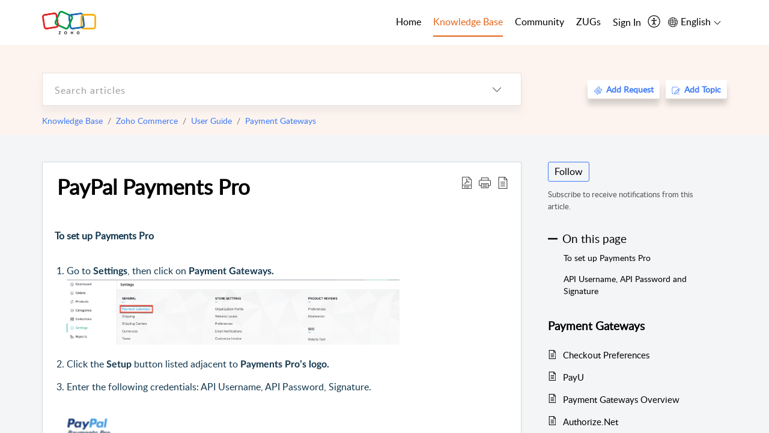

--- FILE ---
content_type: text/javascript
request_url: https://cdn-in.pagesense.io/js/7nbagtjv/a63a3daff87f4d33b6cffbe7a949ff5f_visitor_count.js
body_size: 336
content:
window.ZAB.visitorData = {"experiments":{"pon83T8":{"variations":{"9EYZ":{"unique_count":"14884"}},"actual_start_time":1755515885019},"ZGLVEM2":{"variations":{"rQiK":{"unique_count":"2356"},"7mMz":{"unique_count":"2357"}},"actual_start_time":1765532713528},"JbdtvMz":{"variations":{"CJwM":{"unique_count":"3"}},"actual_start_time":1754409657454},"IccNV1Z":{"variations":{"5FtN":{"unique_count":"220"},"oJgh":{"unique_count":"207"}},"actual_start_time":1763547175943},"1WPrVWB":{"variations":{"DbtL":{"unique_count":"3353"}},"actual_start_time":1741155990722},"BbJog4H":{"variations":{"aMXv":{"unique_count":"1415"},"ouiB":{"unique_count":"1418"}},"actual_start_time":1715858130895},"etiJf3f":{"variations":{"cV1t":{"unique_count":"508"},"XPhb":{"unique_count":"1107"}},"actual_start_time":1745581996708},"u4Naypl":{"variations":{"kjSt":{"unique_count":"83"},"C0GA":{"unique_count":"84"}},"actual_start_time":1763547058429},"U2aASv6":{"variations":{"KZza":{"unique_count":"1110"},"kjto":{"unique_count":"1113"}},"actual_start_time":1767954574619},"9ju02S0":{"variations":{"6154b5db9ac2460ba60c50ce86caf2b2":{"unique_count":"81"},"a3a2d13250384b9dae884d3625c2a82c":{"unique_count":"81"}},"actual_start_time":1767954740209}},"time":1768721906116}

--- FILE ---
content_type: text/javascript
request_url: https://zdhcportalcustomization-4241905.nimbuspop.com/customscript1.js
body_size: 2611
content:
function getOffsetTop(elem, contId = "layoutContainer") {
  let node = elem;
  let offset = elem.offsetTop
  while (node.offsetParent && node.offsetParent.id != contId) {
    node = node.offsetParent;
    offset += node.offsetTop;
  }
  return offset
}

var timer = null
function smoothScroll(element, duration = 1000, callback, top = 0) {
    if (!element) {
        return;
    }
    var nodeTop = getOffsetTop(element) + top;
    let parentscrollTop = document.getElementById("container").scrollTop;
    var offset = parentscrollTop + 50;
    var targetY = nodeTop - offset;
    var startTime = Date.now();
    var percentage = 0;
    if (timer) {
        clearInterval(timer);
    }
    function step() {
        var yScroll;
        var date = Date.now()
        var elapsed = date - startTime;
        if (elapsed > duration) {
            clearTimeout(timer);
        }
        percentage = elapsed / duration;
        if (percentage > 1) {
            clearTimeout(timer);
            if (callback) {
                callback();
            }
        } else {
            yScroll = easing(0, elapsed, offset, targetY, duration);
            document.getElementById("container").scrollTop = yScroll;
            timer = setTimeout(step, 10);
        }
    }
    timer = setTimeout(step, 10);
}

function easing(x, t, b, c, d) {
    return c * ((t = t / d - 1) * t * t * t * t + 1) + b;
}

var jq={
      addClass: function(element, className) {
          //$(element).addClass(className);
          element.classList.add(className)
      },
      removeClass: function(element, className) {
          element.classList.remove(className);
      },
      removeClasses:function(elements, className){
        for(let i=0;i<elements.length;i++){
          let element= elements[i];
          this.removeClass(element,className);
        }
      },
      toggleClass: function(element, className) {
          element.classList.toggle(className);
      },
      css: function() {
          // read about the arguments object in javascript, very handy....
          // https://developer.mozilla.org/en-US/docs/Web/JavaScript/Reference/Functions/arguments
          var element = arguments[0];
          switch(arguments.length) {
              case 2:
                  element.style.cssText=arguments[1];
                  break;
              case 3:
                  element.style.cssText= arguments[1]+":"+arguments[2];
                  break;
              default:
                  throw 'simpleQuery.css() called with bad arguments';
          }
      },
    addEvent:function(element,e,callBack){
      element[e]=callBack;
    },
    addEvents:function(elements,e,callBack){
      for(let i=0;i<elements.length;i++){
        let element= elements[i];
        element[e]=callBack.bind(null,i);
      }
    },
    slideDown:function(target,duration){
          target.style.removeProperty('display'); /* [1] */
          let display = window.getComputedStyle(target).display;
          if (display === 'none') { /* [2] */
            display = 'block';
          }
          target.style.display = display;
          let height = target.offsetHeight;
          target.style.overflow = 'hidden';
          target.style.boxSizing = 'border-box';
          target.style.height = 0;
          target.offsetHeight;
          target.style.transitionProperty = "height";
          target.style.transitionDuration = duration + 'ms';
          target.style.height = height + 'px';
          window.setTimeout( () => {
            target.style.removeProperty('height');
            target.style.removeProperty('overflow');
            target.style.removeProperty('transition-duration');
            target.style.removeProperty('transition-property');
          }, duration);

      },
      slideUp:function(target,duration){
          target.style.transitionProperty = 'height, margin, padding';
          target.style.transitionDuration = duration + 'ms';
          target.style.boxSizing = 'border-box';
          target.style.height = target.offsetHeight + 'px';
          target.offsetHeight;
          target.style.overflow = 'hidden';
          target.style.height = 0;
          window.setTimeout( () => {
            target.style.display = 'none';
            target.style.removeProperty('height');
            target.style.removeProperty('overflow');
            target.style.removeProperty('transition-duration');
            target.style.removeProperty('transition-property');
          }, duration);
      },
      slideToggle:function(target, duration = 2000){
        if (window.getComputedStyle(target).display === 'none') {
           this.slideDown(target, duration);
        } else {
           this.slideUp(target, duration);
        }
      }
  }

  window.jq=jq;
  function containerScroll(){
    let headerContainer = document.getElementById('headerContainer');
    let selectionTab =container.getElementsByClassName("sectionselecttab")[0];
    if(headerContainer && selectionTab){
      let headerTop = headerContainer.getBoundingClientRect().top;
      let tabTop = selectionTab.getBoundingClientRect().top;
      if(headerTop <= -400 && tabTop <=0){
        jq.addClass(selectionTab,'sectionselecttabfixed');
      }else{
        jq.removeClass(selectionTab,'sectionselecttabfixed');
      }
    }
  }
  window.getCustomizeEventBind=function(container,slide=1){
    container= container || document;
    function showProducts(className){//for web view
				let activeProduct= container.getElementsByClassName("zc-product-list")[0].getElementsByClassName(className)[0];
				let deactiveProduct= container.getElementsByClassName("zc-product-list")[0].getElementsByClassName("active")[0];
				let hidProdClass= deactiveProduct.classList[0];
				if(className != hidProdClass){
					let showproduct= container.getElementsByClassName(className+"_products")[0];
					jq.addClass(activeProduct,"active");
					jq.removeClass(container.getElementsByClassName(hidProdClass+"_products")[0],"zc-show");
					jq.removeClass(deactiveProduct,"active")
					jq.addClass(showproduct,"zc-show");
				}
			}
			function toogleProduct(className){//for mobile view
				let product=container.getElementsByClassName(className+"_products")[0];
				let clikElement= container.getElementsByClassName("zc-product-panel")[0].getElementsByClassName(className)[0];
				let classList= product.classList;
				if(classList && classList.contains("zc-show")){
					// jq.removeClass(clikElement,"active");
					// jq.removeClass(product,"zc-show");
					return;
				}
				let deactiveProduct= container.getElementsByClassName("zc-product-panel")[0].getElementsByClassName("active")[0];
				if(deactiveProduct){
					let hidProdClass= deactiveProduct.classList[0];
					let hideProduct= container.getElementsByClassName(hidProdClass+"_products")[0];
					jq.removeClass(hideProduct,"zc-show");
					jq.removeClass(deactiveProduct,"active");
				}
				jq.addClass(clikElement,"active");
				jq.addClass(product,"zc-show");
			}

			/* onclick function bind - web view*/
      if(container.getElementsByClassName("zc-product-list")[0]){
        let productList= container.getElementsByClassName("zc-product-list")[0].getElementsByTagName("li");
        jq.addEvents(productList,"onclick",(i)=>{
          let elem= productList[i];
          let class1= elem.classList[0];
          showProducts(class1);
        })
      }

			/* onclick function bind - mobile view*/
      if(container.getElementsByClassName("zc-product-panel")[0]){
        let products= container.getElementsByClassName("zc-product-panel")[0].getElementsByTagName("div");
        jq.addEvents(products,"onclick",(i)=>{
          let elem= products[i];
          let class1= elem.classList[0];
          toogleProduct(class1);
        })
      }

		// Features
		let sp_arrow = container.getElementsByClassName("sp_arrow");
    if(sp_arrow.length){
      jq.addEvent(sp_arrow[1],"onclick",()=>{
        let elem=document.getElementsByClassName("sp_article_container_slide")[0];
  			let childCount=elem.children ? elem.children.length : 0;
  			jq.css(elem,'transform',`translateX(${-100*slide}%)`);
  			if(childCount > 1){
  					jq.addClass(sp_arrow[0],"sp_next");
  					jq.css(sp_arrow[0],"pointer-events:auto");
  			}
  			if(slide==(childCount-1)){
  				jq.removeClass(sp_arrow[1],"sp_next");
  				jq.css(sp_arrow[1],"pointer-events:none");
  			}
        slide++;
      });
      jq.addEvent(sp_arrow[0],"onclick",()=>{
    			let elem=document.getElementsByClassName("sp_article_container_slide")[0];
    			slide--
    			let childCount=elem.children ? elem.children.length : 0;
    			jq.css(elem,'transform',`translateX(${100+(-slide * 100)}%)`);
    			if(slide < childCount){
    				jq.addClass(sp_arrow[1],"sp_next");
    				jq.css(sp_arrow[1],"pointer-events:auto");
    			}
    			if(slide==1){
    				jq.removeClass(sp_arrow[0],"sp_next");
    				jq.css(sp_arrow[0],"pointer-events:none");
  			   }
		  });
    }
		let sp_circle=container.getElementsByClassName("sp_circle")[0];
    if(sp_circle){
      jq.addEvent(sp_circle,"onclick",()=>{
        let elem=container.getElementsByClassName("sp_tiers_cont")[0];
        jq.slideToggle(elem,500);
        jq.toggleClass(sp_circle,"open");
      });
    }

		// Contacts
		let ContactZohoSupport= container.getElementsByClassName("ContactZohoSupport")[0];
    if(ContactZohoSupport){
      jq.addEvent(ContactZohoSupport,"onclick",()=>{
        let showDiv= container.getElementsByClassName("sp_contacts_cont")[0];
        let hideDiv= container.getElementsByClassName("sp_support_container")[0];
        jq.css(showDiv,'display','flex');
        jq.css(hideDiv,'display','none');
      });
    }
		let sp_close = container.getElementsByClassName("sp_close")[0];
    if(sp_close){
      jq.addEvent(sp_close,"onclick",()=>{
        let showDiv= container.getElementsByClassName("sp_support_container")[0];
        let hideDiv= container.getElementsByClassName("sp_contacts_cont")[0]
        jq.css(hideDiv,'display','none');
        jq.css(showDiv,'display','flex');
      });
    }

		let sp_country_btn= container.getElementsByClassName("sp_country_btn")[0];
    if(sp_country_btn){
      jq.addEvent(sp_country_btn,"onclick",()=>{
        jq.toggleClass(sp_country_btn,"select");
      });
    }
    if(container.getElementsByClassName("sp_country_dd_ul")[0]){
      let selectCountry= document.getElementsByClassName("sp_country_name")[0];
      let countryList = container.getElementsByClassName("sp_country_dd_ul")[0].getElementsByTagName("li");
      jq.addEvents(countryList,"onclick",(i)=>{
        let element = countryList[i];
        let currentClass = element.getAttribute("class");
        let country = container.getElementsByClassName(currentClass+"_cont")[0];
        let flag = container.getElementsByClassName(currentClass+"_flag")[0];
        jq.removeClasses(container.getElementsByClassName("sp_country_cont"),"show");
        jq.removeClasses(container.getElementsByClassName("sp_flag"),"show");
        jq.addClass(country,"show");
        jq.addClass(flag,"show");
        selectCountry.innerText= element.innerText;
      });
    }

    function toggleActive(className){
      let tabs = container.getElementsByClassName("zc-product-list-tab")[0];
      let deactiveElem = tabs.getElementsByClassName('tab-active')[0];
      if(deactiveElem){
        jq.removeClass(deactiveElem,'tab-active');
      }
      let activeElem = tabs.getElementsByClassName(className)[0];
      if(activeElem){
        jq.addClass(activeElem,'tab-active');
      }

    }
    if(container.getElementsByClassName("zc-product-list-tab")[0]){
      let productList= container.getElementsByClassName("zc-product-list-tab")[0].getElementsByTagName("li");
      jq.addClass(productList[0],'tab-active');
      jq.addEvents(productList,"onclick",(i,e)=>{
        let elem= productList[i];
        let anchor = elem.getElementsByTagName('a')[0];
        let targetId ='';
        if(anchor && anchor.hash){
          targetId = anchor.hash.split('#')[1];
        }
         let class1= elem.classList[0];
         toggleActive(class1);
         targetId && smoothScroll(document.getElementById(targetId),1000,null,370);
      })
    }
    if(container.getElementsByClassName("sectionselecttab")[0]){
      
      let rootContainer = document.getElementById('container');
      if(rootContainer){
        rootContainer.removeEventListener('scroll',containerScroll);
        rootContainer.addEventListener('scroll',containerScroll)
      }

    }
  }


--- FILE ---
content_type: text/javascript
request_url: https://zohopagesense-in.nimbuspop.com/ztmjs/c1c28f035cc94f8690ced4c1d5912f5f.js
body_size: 13534
content:
/**
 * @file postscribe
 * @description Asynchronously write javascript, even with document.write.
 * @version v2.0.8
 * @see {@link https://krux.github.io/postscribe}
 * @license MIT
 * @author Derek Brans
 * @copyright 2016 Krux Digital, Inc
 */
!function(t,e){"object"==typeof exports&&"object"==typeof module?module.exports=e():"function"==typeof define&&define.amd?define([],e):"object"==typeof exports?exports["postscribe"]=e():t["postscribe"]=e()}(this,function(){return function(t){function e(n){if(r[n])return r[n].exports;var o=r[n]={"exports":{},"id":n,"loaded":!1};return t[n].call(o.exports,o,o.exports,e),o.loaded=!0,o.exports}var r={};return e.m=t,e.c=r,e.p="",e(0)}([function(t,e,r){"use strict";function n(t){return t&&t.__esModule?t:{"default":t}}var o=r(1),i=n(o);t.exports=i["default"]},function(t,e,r){"use strict";function n(t){if(t&&t.__esModule)return t;var e={};if(null!=t)for(var r in t)Object.prototype.hasOwnProperty.call(t,r)&&(e[r]=t[r]);return e["default"]=t,e}function o(t){return t&&t.__esModule?t:{"default":t}}function i(){}function a(){var t=m.shift();if(t){var e=h.last(t);e.afterDequeue(),t.stream=s.apply(void 0,t),e.afterStreamStart()}}function s(t,e,r){function n(t){t=r.beforeWrite(t),g.write(t),r.afterWrite(t)}g=new p["default"](t,r),g.id=y++,g.name=r.name||g.id,u.streams[g.name]=g;var o=t.ownerDocument,s={"close":o.close,"open":o.open,"write":o.write,"writeln":o.writeln};c(o,{"close":i,"open":i,"write":function(){for(var t=arguments.length,e=Array(t),r=0;r<t;r++)e[r]=arguments[r];return n(e.join(""))},"writeln":function(){for(var t=arguments.length,e=Array(t),r=0;r<t;r++)e[r]=arguments[r];return n(e.join("")+"\n")}});var l=g.win.onerror||i;return g.win.onerror=function(t,e,n){r.error({"msg":t+" - "+e+": "+n}),l.apply(g.win,[t,e,n])},g.write(e,function(){c(o,s),g.win.onerror=l,r.done(),g=null,a()}),g}function u(t,e,r){if(h.isFunction(r))r={"done":r};else if("clear"===r)return m=[],g=null,void(y=0);r=h.defaults(r,d),t=/^#/.test(t)?window.document.getElementById(t.substr(1)):t.jquery?t[0]:t;var n=[t,e,r];return t.postscribe={"cancel":function(){n.stream?n.stream.abort():n[1]=i}},r.beforeEnqueue(n),m.push(n),g||a(),t.postscribe}e.__esModule=!0;var c=Object.assign||function(t){for(var e=1;e<arguments.length;e++){var r=arguments[e];for(var n in r)Object.prototype.hasOwnProperty.call(r,n)&&(t[n]=r[n])}return t};e["default"]=u;var l=r(2),p=o(l),f=r(4),h=n(f),d={"afterAsync":i,"afterDequeue":i,"afterStreamStart":i,"afterWrite":i,"autoFix":!0,"beforeEnqueue":i,"beforeWriteToken":function(t){return t},"beforeWrite":function(t){return t},"done":i,"error":function(t){throw new Error(t.msg)},"releaseAsync":!1},y=0,m=[],g=null;c(u,{"streams":{},"queue":m,"WriteStream":p["default"]})},function(t,e,r){"use strict";function n(t){if(t&&t.__esModule)return t;var e={};if(null!=t)for(var r in t)Object.prototype.hasOwnProperty.call(t,r)&&(e[r]=t[r]);return e["default"]=t,e}function o(t){return t&&t.__esModule?t:{"default":t}}function i(t,e){if(!(t instanceof e))throw new TypeError("Cannot call a class as a function")}function a(t,e){var r=d+e,n=t.getAttribute(r);return f.existy(n)?String(n):n}function s(t,e){var r=arguments.length>2&&void 0!==arguments[2]?arguments[2]:null,n=d+e;f.existy(r)&&""!==r?t.setAttribute(n,r):t.removeAttribute(n)}e.__esModule=!0;var u=Object.assign||function(t){for(var e=1;e<arguments.length;e++){var r=arguments[e];for(var n in r)Object.prototype.hasOwnProperty.call(r,n)&&(t[n]=r[n])}return t},c=r(3),l=o(c),p=r(4),f=n(p),h=!1,d="data-ps-",y="ps-style",m="ps-script",g=function(){function t(e){var r=arguments.length>1&&void 0!==arguments[1]?arguments[1]:{};i(this,t),this.root=e,this.options=r,this.doc=e.ownerDocument,this.win=this.doc.defaultView||this.doc.parentWindow,this.parser=new l["default"]("",{"autoFix":r.autoFix}),this.actuals=[e],this.proxyHistory="",this.proxyRoot=this.doc.createElement(e.nodeName),this.scriptStack=[],this.writeQueue=[],s(this.proxyRoot,"proxyof",0)}return t.prototype.write=function(){var t;for((t=this.writeQueue).push.apply(t,arguments);!this.deferredRemote&&this.writeQueue.length;){var e=this.writeQueue.shift();f.isFunction(e)?this._callFunction(e):this._writeImpl(e)}},t.prototype._callFunction=function(t){var e={"type":"function","value":t.name||t.toString()};this._onScriptStart(e),t.call(this.win,this.doc),this._onScriptDone(e)},t.prototype._writeImpl=function(t){this.parser.append(t);for(var e=void 0,r=void 0,n=void 0,o=[];(e=this.parser.readToken())&&!(r=f.isScript(e))&&!(n=f.isStyle(e));)e=this.options.beforeWriteToken(e),e&&o.push(e);o.length>0&&this._writeStaticTokens(o),r&&this._handleScriptToken(e),n&&this._handleStyleToken(e)},t.prototype._writeStaticTokens=function(t){var e=this._buildChunk(t);return e.actual?(e.html=this.proxyHistory+e.actual,this.proxyHistory+=e.proxy,this.proxyRoot.innerHTML=e.html,h&&(e.proxyInnerHTML=this.proxyRoot.innerHTML),this._walkChunk(),h&&(e.actualInnerHTML=this.root.innerHTML),e):null},t.prototype._buildChunk=function(t){for(var e=this.actuals.length,r=[],n=[],o=[],i=t.length,a=0;a<i;a++){var s=t[a],u=s.toString();if(r.push(u),s.attrs){if(!/^noscript$/i.test(s.tagName)){var c=e++;n.push(u.replace(/(\/?>)/," "+d+"id="+c+" $1")),s.attrs.id!==m&&s.attrs.id!==y&&o.push("atomicTag"===s.type?"":"<"+s.tagName+" "+d+"proxyof="+c+(s.unary?" />":">"))}}else n.push(u),o.push("endTag"===s.type?u:"")}return{"tokens":t,"raw":r.join(""),"actual":n.join(""),"proxy":o.join("")}},t.prototype._walkChunk=function(){for(var t=void 0,e=[this.proxyRoot];f.existy(t=e.shift());){var r=1===t.nodeType,n=r&&a(t,"proxyof");if(!n){r&&(this.actuals[a(t,"id")]=t,s(t,"id"));var o=t.parentNode&&a(t.parentNode,"proxyof");o&&this.actuals[o].appendChild(t)}e.unshift.apply(e,f.toArray(t.childNodes))}},t.prototype._handleScriptToken=function(t){var e=this,r=this.parser.clear();r&&this.writeQueue.unshift(r),t.src=t.attrs.src||t.attrs.SRC,t=this.options.beforeWriteToken(t),t&&(t.src&&this.scriptStack.length?this.deferredRemote=t:this._onScriptStart(t),this._writeScriptToken(t,function(){e._onScriptDone(t)}))},t.prototype._handleStyleToken=function(t){var e=this.parser.clear();e&&this.writeQueue.unshift(e),t.type=t.attrs.type||t.attrs.TYPE||"text/css",t=this.options.beforeWriteToken(t),t&&this._writeStyleToken(t),e&&this.write()},t.prototype._writeStyleToken=function(t){var e=this._buildStyle(t);this._insertCursor(e,y),t.content&&(e.styleSheet&&!e.sheet?e.styleSheet.cssText=t.content:e.appendChild(this.doc.createTextNode(t.content)))},t.prototype._buildStyle=function(t){var e=this.doc.createElement(t.tagName);return e.setAttribute("type",t.type),f.eachKey(t.attrs,function(t,r){e.setAttribute(t,r)}),e},t.prototype._insertCursor=function(t,e){this._writeImpl('<span id="'+e+'"/>');var r=this.doc.getElementById(e);r&&r.parentNode.replaceChild(t,r)},t.prototype._onScriptStart=function(t){t.outerWrites=this.writeQueue,this.writeQueue=[],this.scriptStack.unshift(t)},t.prototype._onScriptDone=function(t){return t!==this.scriptStack[0]?void this.options.error({"msg":"Bad script nesting or script finished twice"}):(this.scriptStack.shift(),this.write.apply(this,t.outerWrites),void(!this.scriptStack.length&&this.deferredRemote&&(this._onScriptStart(this.deferredRemote),this.deferredRemote=null)))},t.prototype._writeScriptToken=function(t,e){var r=this._buildScript(t),n=this._shouldRelease(r),o=this.options.afterAsync;t.src&&(r.src=t.src,this._scriptLoadHandler(r,n?o:function(){e(),o()}));try{this._insertCursor(r,m),r.src&&!n||e()}catch(t){this.options.error(t),e()}},t.prototype._buildScript=function(t){var e=this.doc.createElement(t.tagName);return f.eachKey(t.attrs,function(t,r){e.setAttribute(t,r)}),t.content&&(e.text=t.content),e},t.prototype._scriptLoadHandler=function(t,e){function r(){t=t.onload=t.onreadystatechange=t.onerror=null}function n(){r(),null!=e&&e(),e=null}function o(t){r(),a(t),null!=e&&e(),e=null}function i(t,e){var r=t["on"+e];null!=r&&(t["_on"+e]=r)}var a=this.options.error;i(t,"load"),i(t,"error"),u(t,{"onload":function(){if(t._onload)try{t._onload.apply(this,Array.prototype.slice.call(arguments,0))}catch(e){o({"msg":"onload handler failed "+e+" @ "+t.src})}n()},"onerror":function(){if(t._onerror)try{t._onerror.apply(this,Array.prototype.slice.call(arguments,0))}catch(e){return void o({"msg":"onerror handler failed "+e+" @ "+t.src})}o({"msg":"remote script failed "+t.src})},"onreadystatechange":function(){/^(loaded|complete)$/.test(t.readyState)&&n()}})},t.prototype._shouldRelease=function(t){var e=/^script$/i.test(t.nodeName);return!e||!!(this.options.releaseAsync&&t.src&&t.hasAttribute("async"))},t}();e["default"]=g},function(t,e,r){!function(e,r){t.exports=r()}(this,function(){return function(t){function e(n){if(r[n])return r[n].exports;var o=r[n]={"exports":{},"id":n,"loaded":!1};return t[n].call(o.exports,o,o.exports,e),o.loaded=!0,o.exports}var r={};return e.m=t,e.c=r,e.p="",e(0)}([function(t,e,r){"use strict";function n(t){return t&&t.__esModule?t:{"default":t}}var o=r(1),i=n(o);t.exports=i["default"]},function(t,e,r){"use strict";function n(t){return t&&t.__esModule?t:{"default":t}}function o(t){if(t&&t.__esModule)return t;var e={};if(null!=t)for(var r in t)Object.prototype.hasOwnProperty.call(t,r)&&(e[r]=t[r]);return e["default"]=t,e}function i(t,e){if(!(t instanceof e))throw new TypeError("Cannot call a class as a function")}e.__esModule=!0;var a=r(2),s=o(a),u=r(3),c=o(u),l=r(6),p=n(l),f=r(5),h={"comment":/^<!--/,"endTag":/^<\//,"atomicTag":/^<\s*(script|style|noscript|iframe|textarea)[\s\/>]/i,"startTag":/^</,"chars":/^[^<]/},d=function(){function t(){var e=this,r=arguments.length>0&&void 0!==arguments[0]?arguments[0]:"",n=arguments.length>1&&void 0!==arguments[1]?arguments[1]:{};i(this,t),this.stream=r;var o=!1,a={};for(var u in s)s.hasOwnProperty(u)&&(n.autoFix&&(a[u+"Fix"]=!0),o=o||a[u+"Fix"]);o?(this._readToken=(0,p["default"])(this,a,function(){return e._readTokenImpl()}),this._peekToken=(0,p["default"])(this,a,function(){return e._peekTokenImpl()})):(this._readToken=this._readTokenImpl,this._peekToken=this._peekTokenImpl)}return t.prototype.append=function(t){this.stream+=t},t.prototype.prepend=function(t){this.stream=t+this.stream},t.prototype._readTokenImpl=function(){var t=this._peekTokenImpl();if(t)return this.stream=this.stream.slice(t.length),t},t.prototype._peekTokenImpl=function(){for(var t in h)if(h.hasOwnProperty(t)&&h[t].test(this.stream)){var e=c[t](this.stream);if(e)return"startTag"===e.type&&/script|style/i.test(e.tagName)?null:(e.text=this.stream.substr(0,e.length),e)}},t.prototype.peekToken=function(){return this._peekToken()},t.prototype.readToken=function(){return this._readToken()},t.prototype.readTokens=function(t){for(var e=void 0;e=this.readToken();)if(t[e.type]&&t[e.type](e)===!1)return},t.prototype.clear=function(){var t=this.stream;return this.stream="",t},t.prototype.rest=function(){return this.stream},t}();e["default"]=d,d.tokenToString=function(t){return t.toString()},d.escapeAttributes=function(t){var e={};for(var r in t)t.hasOwnProperty(r)&&(e[r]=(0,f.escapeQuotes)(t[r],null));return e},d.supports=s;for(var y in s)s.hasOwnProperty(y)&&(d.browserHasFlaw=d.browserHasFlaw||!s[y]&&y)},function(t,e){"use strict";e.__esModule=!0;var r=!1,n=!1,o=window.document.createElement("div");try{var i="<P><I></P></I>";o.innerHTML=i,e.tagSoup=r=o.innerHTML!==i}catch(t){e.tagSoup=r=!1}try{o.innerHTML="<P><i><P></P></i></P>",e.selfClose=n=2===o.childNodes.length}catch(t){e.selfClose=n=!1}o=null,e.tagSoup=r,e.selfClose=n},function(t,e,r){"use strict";function n(t){var e=t.indexOf("-->");if(e>=0)return new c.CommentToken(t.substr(4,e-1),e+3)}function o(t){var e=t.indexOf("<");return new c.CharsToken(e>=0?e:t.length)}function i(t){var e=t.indexOf(">");if(e!==-1){var r=t.match(l.startTag);if(r){var n=function(){var t={},e={},n=r[2];return r[2].replace(l.attr,function(r,o){arguments[2]||arguments[3]||arguments[4]||arguments[5]?arguments[5]?(t[arguments[5]]="",e[arguments[5]]=!0):t[o]=arguments[2]||arguments[3]||arguments[4]||l.fillAttr.test(o)&&o||"":t[o]="",n=n.replace(r,"")}),{"v":new c.StartTagToken(r[1],r[0].length,t,e,(!!r[3]),n.replace(/^[\s\uFEFF\xA0]+|[\s\uFEFF\xA0]+$/g,""))}}();if("object"===("undefined"==typeof n?"undefined":u(n)))return n.v}}}function a(t){var e=i(t);if(e){var r=t.slice(e.length);if(r.match(new RegExp("</\\s*"+e.tagName+"\\s*>","i"))){var n=r.match(new RegExp("([\\s\\S]*?)</\\s*"+e.tagName+"\\s*>","i"));if(n)return new c.AtomicTagToken(e.tagName,n[0].length+e.length,e.attrs,e.booleanAttrs,n[1])}}}function s(t){var e=t.match(l.endTag);if(e)return new c.EndTagToken(e[1],e[0].length)}e.__esModule=!0;var u="function"==typeof Symbol&&"symbol"==typeof Symbol.iterator?function(t){return typeof t}:function(t){return t&&"function"==typeof Symbol&&t.constructor===Symbol&&t!==Symbol.prototype?"symbol":typeof t};e.comment=n,e.chars=o,e.startTag=i,e.atomicTag=a,e.endTag=s;var c=r(4),l={"startTag":/^<([\-A-Za-z0-9_]+)((?:\s+[\w\-]+(?:\s*=?\s*(?:(?:"[^"]*")|(?:'[^']*')|[^>\s]+))?)*)\s*(\/?)>/,"endTag":/^<\/([\-A-Za-z0-9_]+)[^>]*>/,"attr":/(?:([\-A-Za-z0-9_]+)\s*=\s*(?:(?:"((?:\\.|[^"])*)")|(?:'((?:\\.|[^'])*)')|([^>\s]+)))|(?:([\-A-Za-z0-9_]+)(\s|$)+)/g,"fillAttr":/^(checked|compact|declare|defer|disabled|ismap|multiple|nohref|noresize|noshade|nowrap|readonly|selected)$/i}},function(t,e,r){"use strict";function n(t,e){if(!(t instanceof e))throw new TypeError("Cannot call a class as a function")}e.__esModule=!0,e.EndTagToken=e.AtomicTagToken=e.StartTagToken=e.TagToken=e.CharsToken=e.CommentToken=e.Token=void 0;var o=r(5),i=(e.Token=function t(e,r){n(this,t),this.type=e,this.length=r,this.text=""},e.CommentToken=function(){function t(e,r){n(this,t),this.type="comment",this.length=r||(e?e.length:0),this.text="",this.content=e}return t.prototype.toString=function(){return"<!--"+this.content},t}(),e.CharsToken=function(){function t(e){n(this,t),this.type="chars",this.length=e,this.text=""}return t.prototype.toString=function(){return this.text},t}(),e.TagToken=function(){function t(e,r,o,i,a){n(this,t),this.type=e,this.length=o,this.text="",this.tagName=r,this.attrs=i,this.booleanAttrs=a,this.unary=!1,this.html5Unary=!1}return t.formatTag=function(t){var e=arguments.length>1&&void 0!==arguments[1]?arguments[1]:null,r="<"+t.tagName;for(var n in t.attrs)if(t.attrs.hasOwnProperty(n)){r+=" "+n;var i=t.attrs[n];"undefined"!=typeof t.booleanAttrs&&"undefined"!=typeof t.booleanAttrs[n]||(r+='="'+(0,o.escapeQuotes)(i)+'"')}return t.rest&&(r+=" "+t.rest),r+=t.unary&&!t.html5Unary?"/>":">",void 0!==e&&null!==e&&(r+=e+"</"+t.tagName+">"),r},t}());e.StartTagToken=function(){function t(e,r,o,i,a,s){n(this,t),this.type="startTag",this.length=r,this.text="",this.tagName=e,this.attrs=o,this.booleanAttrs=i,this.html5Unary=!1,this.unary=a,this.rest=s}return t.prototype.toString=function(){return i.formatTag(this)},t}(),e.AtomicTagToken=function(){function t(e,r,o,i,a){n(this,t),this.type="atomicTag",this.length=r,this.text="",this.tagName=e,this.attrs=o,this.booleanAttrs=i,this.unary=!1,this.html5Unary=!1,this.content=a}return t.prototype.toString=function(){return i.formatTag(this,this.content)},t}(),e.EndTagToken=function(){function t(e,r){n(this,t),this.type="endTag",this.length=r,this.text="",this.tagName=e}return t.prototype.toString=function(){return"</"+this.tagName+">"},t}()},function(t,e){"use strict";function r(t){var e=arguments.length>1&&void 0!==arguments[1]?arguments[1]:"";return t?t.replace(/([^"]*)"/g,function(t,e){return/\\/.test(e)?e+'"':e+'\\"'}):e}e.__esModule=!0,e.escapeQuotes=r},function(t,e){"use strict";function r(t){return t&&"startTag"===t.type&&(t.unary=s.test(t.tagName)||t.unary,t.html5Unary=!/\/>$/.test(t.text)),t}function n(t,e){var n=t.stream,o=r(e());return t.stream=n,o}function o(t,e){var r=e.pop();t.prepend("</"+r.tagName+">")}function i(){var t=[];return t.last=function(){return this[this.length-1]},t.lastTagNameEq=function(t){var e=this.last();return e&&e.tagName&&e.tagName.toUpperCase()===t.toUpperCase()},t.containsTagName=function(t){for(var e,r=0;e=this[r];r++)if(e.tagName===t)return!0;return!1},t}function a(t,e,a){function s(){var e=n(t,a);e&&l[e.type]&&l[e.type](e)}var c=i(),l={"startTag":function(r){var n=r.tagName;"TR"===n.toUpperCase()&&c.lastTagNameEq("TABLE")?(t.prepend("<TBODY>"),s()):e.selfCloseFix&&u.test(n)&&c.containsTagName(n)?c.lastTagNameEq(n)?o(t,c):(t.prepend("</"+r.tagName+">"),s()):r.unary||c.push(r)},"endTag":function(r){var n=c.last();n?e.tagSoupFix&&!c.lastTagNameEq(r.tagName)?o(t,c):c.pop():e.tagSoupFix&&(a(),s())}};return function(){return s(),r(a())}}e.__esModule=!0,e["default"]=a;var s=/^(AREA|BASE|BASEFONT|BR|COL|FRAME|HR|IMG|INPUT|ISINDEX|LINK|META|PARAM|EMBED)$/i,u=/^(COLGROUP|DD|DT|LI|OPTIONS|P|TD|TFOOT|TH|THEAD|TR)$/i}])})},function(t,e){"use strict";function r(t){return void 0!==t&&null!==t}function n(t){return"function"==typeof t}function o(t,e,r){var n=void 0,o=t&&t.length||0;for(n=0;n<o;n++)e.call(r,t[n],n)}function i(t,e,r){for(var n in t)t.hasOwnProperty(n)&&e.call(r,n,t[n])}function a(t,e){return t=t||{},i(e,function(e,n){r(t[e])||(t[e]=n)}),t}function s(t){try{return Array.prototype.slice.call(t)}catch(r){var e=function(){var e=[];return o(t,function(t){e.push(t)}),{"v":e}}();if("object"===("undefined"==typeof e?"undefined":f(e)))return e.v}}function u(t){return t[t.length-1]}function c(t,e){return!(!t||"startTag"!==t.type&&"atomicTag"!==t.type||!("tagName"in t))&&!!~t.tagName.toLowerCase().indexOf(e)}function l(t){return c(t,"script")}function p(t){return c(t,"style")}e.__esModule=!0;var f="function"==typeof Symbol&&"symbol"==typeof Symbol.iterator?function(t){return typeof t}:function(t){return t&&"function"==typeof Symbol&&t.constructor===Symbol&&t!==Symbol.prototype?"symbol":typeof t};e.existy=r,e.isFunction=n,e.each=o,e.eachKey=i,e.defaults=a,e.toArray=s,e.last=u,e.isTag=c,e.isScript=l,e.isStyle=p}])});
(function(global,factory){typeof exports==="object"&&typeof module!=="undefined"?module.exports=factory():typeof define==="function"&&define.amd?define(factory):global.ZTMZSEC=factory()})(this,function(){"use strict";function defineProperty(obj,property,value,isOverrideDefaultValue,isWritable,isConfigurable,isEnumerable){if(!isOverrideDefaultValue&&property in obj){return}if(!Object.defineProperty||!function(){try{Object.defineProperty({},"x",{});return true}catch(e){return false}}()){obj[property]=value;return obj}isWritable=isWritable===true;isConfigurable=isConfigurable===true;isEnumerable=isEnumerable===true;return Object.defineProperty(obj,property,{value:value,writable:isWritable,configurable:isConfigurable,enumerable:isEnumerable})}var codePointAt=String.prototype.codePointAt;if(!codePointAt){codePointAt=function codePointAt(position){if(this===null){throw new TypeError(" ")}var string=String(this);var size=string.length;var index=position?Number(position):0;if(window.isNan(index)){index=0}if(index<0||index>=size){return undefined}var first=string.charCodeAt(index);var second=void 0;if(first>=55296&&first<=56319&&size>index+1){second=string.charCodeAt(index+1);if(second>=56320&&second<=57343){return(first-55296)*1024+second-56320+65536}}return first}}var fromCodePoint=String.fromCodePoint;if(!fromCodePoint){var stringFromCharCode=String.fromCharCode;var floor=Math.floor;fromCodePoint=function fromCodePoint(){var MAX_SIZE=16384;var codeUnits=[];for(var _len=arguments.length,args=Array(_len),_key=0;_key<_len;_key++){args[_key]=arguments[_key]}var length=args.length;var highSurrogate=void 0;var lowSurrogate=void 0;var index=-1;if(!length){return""}var result="";while(++index<length){var codePoint=Number(args[index]);if(!isFinite(codePoint)||codePoint<0||codePoint>1114111||floor(codePoint)!==codePoint){throw new RangeError("Invalid code point: "+codePoint)}if(codePoint<=65535){codeUnits.push(codePoint)}else{codePoint-=65536;highSurrogate=(codePoint>>10)+55296;lowSurrogate=codePoint%1024+56320;codeUnits.push(highSurrogate,lowSurrogate)}if(index+1===length||codeUnits.length>MAX_SIZE){result+=stringFromCharCode.apply(undefined,codeUnits);codeUnits.length=0}}return result}}var ZTMZSEC$1=window&&window.ZTMZSEC?window.ZTMZSEC:{version:"5.2.0"};if(!ZTMZSEC$1.defineProperty){ZTMZSEC$1.defineProperty=defineProperty}if(!ZTMZSEC$1["5.2.0"]){ZTMZSEC$1["5.2.0"]={version:"5.2.0",defineProperty:defineProperty}}function indexOfPolyfill(searchElement){if(this===undefined||this===null){throw new TypeError(" ")}var t={};var len=t.length>>>0;if(len===0){return-1}var n=0;if((arguments.length<=1?0:arguments.length-1)>0){n=Number(arguments.length<=2?undefined:arguments[2]);if(isNaN(n)){n=0}else if(n!==0&&n!==1/0&&n!==-(1/0)){n=(n>0||-1)*Math.floor(Math.abs(n))}}if(n>=len){return-1}var k=n>=0?n:Math.max(len-Math.abs(n),0);for(;k<len;k++){if(k in t&&t.charAt(k)===searchElement){return k}}return-1}var arrayIndexOf=Array.prototype.indexOf?Array.prototype.indexOf:indexOfPolyfill;var Encoder={};function toCharCodeArr(charArr){var charCodeArr=[];for(var i=0;i<charArr.length;i++){charCodeArr.push(charArr[i].charCodeAt(0))}return charCodeArr}var IMMUNE={HTML:toCharCodeArr([",",".","-","_"," "]),HTMLATTR:toCharCodeArr([",",".","-","_"]),CSS:toCharCodeArr([]),JAVASCRIPT:toCharCodeArr([",",".","_"])};var characterToEntityMap={};var characterToEntityArray="34=&quot|38=&amp|60=&lt|62=&gt|160=&nbsp|161=&iexcl|162=&cent|163=&pound|164=&curren|165=&yen|166=&brvbar|167=&sect|168=&uml|169=&copy|170=&ordf|171=&laquo|172=&not|173=&shy|174=&reg|175=&macr|176=&deg|177=&plusmn|178=&sup2|179=&sup3|180=&acute|181=&micro|182=&para|183=&middot|184=&cedil|185=&sup1|186=&ordm|187=&raquo|188=&frac14|189=&frac12|190=&frac34|191=&iquest|192=&Agrave|193=&Aacute|194=&Acirc|195=&Atilde|196=&Auml|197=&Aring|198=&AElig|199=&Ccedil|200=&Egrave|201=&Eacute|202=&Ecirc|203=&Euml|204=&Igrave|205=&Iacute|206=&Icirc|207=&Iuml|208=&ETH|209=&Ntilde|210=&Ograve|211=&Oacute|212=&Ocirc|213=&Otilde|214=&Ouml|215=&times|216=&Oslash|217=&Ugrave|218=&Uacute|219=&Ucirc|220=&Uuml|221=&Yacute|222=&THORN|223=&szlig|224=&agrave|225=&aacute|226=&acirc|227=&atilde|228=&auml|229=&aring|230=&aelig|231=&ccedil|232=&egrave|233=&eacute|234=&ecirc|235=&euml|236=&igrave|237=&iacute|238=&icirc|239=&iuml|240=&eth|241=&ntilde|242=&ograve|243=&oacute|244=&ocirc|245=&otilde|246=&ouml|247=&divide|248=&oslash|249=&ugrave|250=&uacute|251=&ucirc|252=&uuml|253=&yacute|254=&thorn|255=&yuml|338=&OElig|339=&oelig|352=&Scaron|353=&scaron|376=&Yuml|402=&fnof|710=&circ|732=&tilde|913=&Alpha|914=&Beta|915=&Gamma|916=&Delta|917=&Epsilon|918=&Zeta|919=&Eta|920=&Theta|921=&Iota|922=&Kappa|923=&Lambda|924=&Mu|925=&Nu|926=&Xi|927=&Omicron|928=&Pi|929=&Rho|931=&Sigma|932=&Tau|933=&Upsilon|934=&Phi|935=&Chi|936=&Psi|937=&Omega|945=&alpha|946=&beta|947=&gamma|948=&delta|949=&epsilon|950=&zeta|951=&eta|952=&theta|953=&iota|954=&kappa|955=&lambda|956=&mu|957=&nu|958=&xi|959=&omicron|960=&pi|961=&rho|962=&sigmaf|963=&sigma|964=&tau|965=&upsilon|966=&phi|967=&chi|968=&psi|969=&omega|977=&thetasym|978=&upsih|982=&piv|8194=&ensp|8195=&emsp|8201=&thinsp|8204=&zwnj|8205=&zwj|8206=&lrm|8207=&rlm|8211=&ndash|8212=&mdash|8216=&lsquo|8217=&rsquo|8218=&sbquo|8220=&ldquo|8221=&rdquo|8222=&bdquo|8224=&dagger|8225=&Dagger|8226=&bull|8230=&hellip|8240=&permil|8242=&prime|8243=&Prime|8249=&lsaquo|8250=&rsaquo|8254=&oline|8260=&frasl|8364=&euro|8465=&image|8472=&weierp|8476=&real|8482=&trade|8501=&alefsym|8592=&larr|8593=&uarr|8594=&rarr|8595=&darr|8596=&harr|8629=&crarr|8656=&lArr|8657=&uArr|8658=&rArr|8659=&dArr|8660=&hArr|8704=&forall|8706=&part|8707=&exist|8709=&empty|8711=&nabla|8712=&isin|8713=&notin|8715=&ni|8719=&prod|8721=&sum|8722=&minus|8727=&lowast|8730=&radic|8733=&prop|8734=&infin|8736=&ang|8743=&and|8744=&or|8745=&cap|8746=&cup|8747=&int|8756=&there4|8764=&sim|8773=&cong|8776=&asymp|8800=&ne|8801=&equiv|8804=&le|8805=&ge|8834=&sub|8835=&sup|8836=&nsub|8838=&sube|8839=&supe|8853=&oplus|8855=&otimes|8869=&perp|8901=&sdot|8968=&lceil|8969=&rceil|8970=&lfloor|8971=&rfloor|10216=&lang|10217=&rang|9674=&loz|9824=&spades|9827=&clubs|9829=&hearts|9830=&diams";characterToEntityArray=characterToEntityArray.split("|");for(var i=0;i<characterToEntityArray.length;i++){var eachEntry=characterToEntityArray[i].split("=");characterToEntityMap[eachEntry[0]]=eachEntry[1]}var hex=[];for(var c=0;c<255;c++){if(c>=48&&c<=57||c>=65&&c<=90||c>=97&&c<=122){hex[c]=null}else{hex[c]=c.toString(16)}}function getHexForNonAlphanumeric(c){if(c<256){return hex[c]}return c.toString(16)}function encodeHTMLCharacter(immuneCharList,c){if(arrayIndexOf.call(immuneCharList,c)!==-1){return fromCodePoint(c)}var hex=getHexForNonAlphanumeric(c);if(hex===null){return fromCodePoint(c)}if(c<=31&&c!=9&&c!=10&&c!=13||c>=127&&c<=159||c===32){return"&#x20;"}var entityName=characterToEntityMap[c];if(entityName!==undefined){return entityName+";"}return"&#x"+hex+";"}function encodeJSCharacter(immuneCharList,c){if(arrayIndexOf.call(immuneCharList,c)!==-1){return String.fromCharCode(c)}var hex=getHexForNonAlphanumeric(c);if(hex===null){return String.fromCharCode(c)}var tmp=c.toString(16);var pad=void 0;if(c<256){pad="00".substr(tmp.length);return"\\x"+pad+tmp.toUpperCase()}pad="0000".substr(tmp.length);return"\\u"+pad+tmp.toUpperCase()}function encodeCSSCharacter(immuneCharList,c){if(arrayIndexOf.call(immuneCharList,c)!==-1){return fromCodePoint(c)}var hex=getHexForNonAlphanumeric(c);if(hex===null){return fromCodePoint(c)}return"\\"+hex+" "}function encode(immuneCharList,sInput,characterEncoder,isHandleUnicodeChar){if(sInput===null||sInput===undefined||typeof sInput!=="string"){return sInput}var out="";for(var _i=0;_i<sInput.length;_i++){if(isHandleUnicodeChar){var _c=codePointAt.call(sInput,_i);out+=characterEncoder(immuneCharList,_c,isHandleUnicodeChar);if(_c>65535){_i++}}else{out+=characterEncoder(immuneCharList,sInput.charCodeAt(_i))}}return out}Encoder.encodeForHTML=function(input){return encode(IMMUNE.HTML,input,encodeHTMLCharacter,true)};Encoder.encodeForHTMLAttribute=function(input){return encode(IMMUNE.HTMLATTR,input,encodeHTMLCharacter,true)};Encoder.encodeForJavaScript=function(input){return encode(IMMUNE.JAVASCRIPT,input,encodeJSCharacter,false)};Encoder.encodeForCSS=function(input){return encode(IMMUNE.CSS,input,encodeCSSCharacter,true)};if(Object.freeze){Object.freeze(Encoder)}if(ZTMZSEC$1.version==="5.2.0"&&!ZTMZSEC$1.Encoder){ZTMZSEC$1.defineProperty(ZTMZSEC$1,"Encoder",Encoder,true,false,false,true)}if(!ZTMZSEC$1["5.2.0"].Encoder){ZTMZSEC$1.defineProperty(ZTMZSEC$1["5.2.0"],"Encoder",Encoder,true,false,false,true)}return ZTMZSEC$1});var config="";(function(w){var DATA_VARIABLE_NAME="ZTMData";var JS_CUSTOM_EVENT_NAME="ztm.customevent";var data={"variables":{"Page URL":{"subType":1,"type":1},"Page Host":{"subType":3,"type":1},"Page Path":{"subType":5,"type":1},"zglobal_Acookie_optOut":{"cookieKey":"zglobal_Acookie_optOut","type":6}},"triggers":{"PV - ZCreator Help Pages":{"filters":[{"value":"/portal/en/kb/creator","key":"Page Path","operator":2},{"value":"help.zoho.com","key":"Page Host","operator":0}],"type":1,"tags":["ASAP - ZCreator - Help Pages"]},"PV - ZCRM Help Pages":{"filters":[{"value":"help.zoho.com","key":"Page Host","operator":0},{"value":"/portal/en/kb/crm","key":"Page Path","operator":2}],"type":1,"tags":["SIQ - ZCRM - Help Pages","SIQ - Zoho Help - All Webpages"]},"All Pages":{"filters":[],"type":1,"tags":["PS - Heatmap - All Webpages","SIQ - Zoho Help - All Webpages"]},"CE - Global Cookie OptOut - True":{"custom_event_name":".*","custom_event_use_regex":true,"filters":[{"value":"true","key":"zglobal_Acookie_optOut","operator":0}],"type":4,"tags":["PS - Heatmap - All Webpages","SIQ - Zoho Help - All Webpages"]}},"is_click_link_present":false,"click_listener_required":false,"tags":{"ASAP - ZCreator - Help Pages":{"before_fire":"","after_fire":"","html":"<script type=\"text/javascript\" nonce=\"{place_your_nonce_value_here}\" src=\"https://desk.zoho.com/portal/api/web/inapp/4015681477121?orgId=4241905\" defer><\/script>","type":1,"exceptions":[]},"SIQ - ZCRM - Help Pages":{"before_fire":"","after_fire":"","html":"<script type=\"text/javascript\">(function(w,s){e=document.createElement(\"script\");e.type=\"text/javascript\";e.id=\"siquts\";e.async=true;e.src=\"https://widgets.zohosalesiq.com/app.js?widgetcode=siq15305955d27eb24988090bee46f950369856116ef743771082d40b90bf0bcdde&dc=in\";var x=document.getElementsByTagName(\"script\")[0];x.parentNode.insertBefore(e,x);})(window,\"script\");\n  var $zoho = $zoho || {};\n  $zoho.salesiq = $zoho.salesiq || {};\n  if($zoho.hasOwnProperty('salesiq')) { $zoho.livedesk = $zoho.salesiq;}\n  $zoho.salesiq.ready=function(embedinfo) {\n    $zoho.salesiq.tracking.domain(\"zoho.com\");\n  }\n<\/script>","type":1,"exceptions":[]},"SIQ - Zoho Help - All Webpages":{"before_fire":"","after_fire":"","html":"<script type=\"text/javascript\">(function(w,s){e=document.createElement(\"script\");e.type=\"text/javascript\";e.id=\"siquts\";e.async=true;e.src=\"https://widgets.zohosalesiq.com/app.js?widgetcode=siq15305955d27eb24988090bee46f950362a8b387361a4e57678108595f2fc6ad6&dc=in\";var x=document.getElementsByTagName(\"script\")[0];x.parentNode.insertBefore(e,x);})(window,\"script\");\n  var $zoho = $zoho || {};\n  $zoho.salesiq = $zoho.salesiq || {};\n  if($zoho.hasOwnProperty('salesiq')) { $zoho.livedesk = $zoho.salesiq;}\n  $zoho.salesiq.ready=function(embedinfo) {\n    $zoho.salesiq.tracking.domain(\"zoho.com\");\n    $zoho.salesiq.floatbutton.visible(\"hide\");\n  }\n<\/script>\n\n","type":1,"exceptions":["PV - ZCRM Help Pages","CE - Global Cookie OptOut - True"]},"PS - Heatmap - All Webpages":{"before_fire":"","after_fire":"","html":"<script src=\"https://cdn-in.pagesense.io/js/7nbagtjv/a63a3daff87f4d33b6cffbe7a949ff5f.js\"><\/script>","type":1,"exceptions":["CE - Global Cookie OptOut - True"]}}};var config={};config.genericMthd=function(configparam){var variable=varvalidation.getVariableFromId(configparam);var variableValue=varvalidation.getVariableValue(variable);return variableValue};var LOGGER={isLoggerEnabled:function(){var url=new URL(window.location.href);return url.searchParams.get("ztm")!=null&&url.searchParams.get("ztm")==="test"},log:function(){if(LOGGER.isLoggerEnabled()){console.log.apply(null,arguments)}},error:function(){if(LOGGER.isLoggerEnabled()){console.error.apply(null,arguments)}},debug:function(){if(LOGGER.isLoggerEnabled()){console.debug.apply(null,arguments)}}};var ZTMDataHandler={currentZTMDataSnapShot:{},customEventQueue:[],processDataObjectPush:function(dataObject,pushEventToQueue){if(typeof dataObject==="object"){var internalQueue=[];for(var key in dataObject){var value=dataObject[key];if(key==="event"){if(pushEventToQueue){ZTMDataHandler.customEventQueue.push(value)}else{internalQueue.push(value)}}else{ZTMDataHandler.currentZTMDataSnapShot[key]=value}}for(var i=0;i<internalQueue.length;i++){var eventName=internalQueue[i];if(eventName!==EventHandler.CONSTANTS.LINK_CLICK_EVENT){EventHandler.transmitCustomEvent(eventName)}}}},getValue:function(variableName){if(ZTMDataHandler.currentZTMDataSnapShot.hasOwnProperty(variableName)){return ZTMDataHandler.currentZTMDataSnapShot[variableName]}return""},processQueue:function(){window[DATA_VARIABLE_NAME]=window[DATA_VARIABLE_NAME]?window[DATA_VARIABLE_NAME]:[];var queue=window[DATA_VARIABLE_NAME];for(var i=0;i<queue.length;i++){var dataObject=queue[i];ZTMDataHandler.processDataObjectPush(dataObject,true)}window[DATA_VARIABLE_NAME].push=function(){ZTMDataHandler.processDataObjectPush(arguments[0]);return Array.prototype.push.apply(this,arguments)}},dispatchEventQueue:function(){var length=ZTMDataHandler.customEventQueue.length;for(var i=0;i<length;i++){var event=ZTMDataHandler.customEventQueue[i];EventHandler.transmitCustomEvent(event)}}};var ztm={exists:function(value){if(value===undefined||value===null||value===""){return false}if(typeof value=="object"&&Object.keys(value).length==0){return false}if(value.constructor==Object&&Object.keys(value).length==0){return false}return true},parseURL:function(url){var url=new URL(url);return url},isHostMatch:function(host1,host2,exlwww){exlwww=!!exlwww;if(!exlwww&&host1===host2){return true}else if(exlwww&&host1.replace(/^www./,"")===host2.replace(/^www./,"")){return true}else{return false}}};var varvalidation={contains:function(str,val){if(str.indexOf(val)>-1){return true}else{return false}},startsWith:function(str,val){if(str.startsWith(val)){return true}else{return false}},endsWith:function(str,val){if(str.endsWith(val)){return true}else{return false}},matchRegex:function(str,regex){if(!(regex instanceof RegExp)){regex=new RegExp(regex,"g")}if(regex.test(str)){return true}else{return false}},notMatchRegex:function(str,regex){return!this.matchregex(str,regex)},getCurrentURLComponent:function(ctype,paramName){return this.getURLComponent(document.URL,ctype,paramName)},getReferrerURLComponent:function(ctype,paramName){return this.getURLComponent(document.referrer,ctype,paramName)},getURLComponent:function(url,ctype,paramName){if(!ztm.exists(url)){return""}var parsedURL=ztm.parseURL(url);switch(ctype){case 1:return parsedURL.toString();case 2:return parsedURL.protocol||undefined;case 3:return parsedURL.host||undefined;case 4:return parsedURL.port||undefined;case 5:return parsedURL.pathname||undefined;case 6:return parsedURL.searchParams.get(paramName)||undefined;break;default:break}},getCustomJSValue:function(funcName){try{var func=config[funcName];return func()}catch(e){LOGGER.error("Error occured while executing custom JS:",funcName,", Error:",e)}},getFirstPartyCookieValue:function(cookieKey){try{var cookieKeyRegex=new RegExp(cookieKey+"=([^;]*)");var matches=document.cookie.match(cookieKeyRegex);if(ztm.exists(matches)){return matches[1]}}catch(e){LOGGER.error("Error occured while getting FP cookie:",cookieKey,", Error:",e)}},validate:function(operator,value1,value2){if(!ztm.exists(operator)||!ztm.exists(value1)||!ztm.exists(value2)){return false}switch(operator){case 0:return value1===value2;break;case 1:return value1!==value2;break;case 2:return this.contains(value1,value2);break;case 3:return!this.contains(value1,value2);break;case 4:return this.startsWith(value1,value2);break;case 5:return!this.startsWith(value1,value2);break;case 6:return this.endsWith(value1,value2);break;case 7:return!this.endsWith(value1,value2);break;case 8:return this.matchRegex(value1,value2);break;case 9:return!this.matchRegex(value1,value2);break;case 10:return value1<value2;break;case 11:return value1<=value2;break;case 12:return value1>value2;break;case 13:return value1>=value2;break;default:return false;break}},getVariableValue:function(variable,key){try{if(!ztm.exists(variable)){return}switch(variable.type){case 1:return this.getCurrentURLComponent(variable.subType,variable.paramName);case 2:return this.getReferrerURLComponent(variable.subType,variable.paramName);case 3:case 4:case 7:return this.getCustomJSValue(key);case 5:return ZTMDataHandler.getValue(variable.dataLayerName);case 6:return this.getFirstPartyCookieValue(variable.cookieKey);default:break}}catch(error){LOGGER.error("Error occured while processing variable:",variable,", Error:",error)}},getVariableFromId:function(vid){if(!ztm.exists(vid)){return null}return data.variables[vid]},isFiltersSatistied:function(filters){for(var i=0;i<filters.length;i++){var filter=filters[i];var key=filter.key;var variable=this.getVariableFromId(filter.key);var variable_value=this.getVariableValue(variable,key);var flag=this.validate(filter.operator,variable_value,filter.value);if(!flag){return false}}return true}};function processTag(tag){try{if(tag.type==1){var html=tag.html;var exp=new RegExp("{{(.*?)}}","g");var match=exp.exec(html);var variableValueMap={};while(match){var variableName=match[1];if(!variableValueMap.hasOwnProperty(variableName)){var variable=varvalidation.getVariableFromId(variableName);var value=varvalidation.getVariableValue(variable,variableName);variableValueMap[variableName]=value}match=exp.exec(html)}for(var key in variableValueMap){var value=ZTMZSEC.Encoder.encodeForJavaScript(variableValueMap[key]);html=html.replace(new RegExp("{{"+key+"}}","g"),value)}LOGGER.log("After replacing variables:",html);window.postscribe(document.getElementsByTagName("body")[0],html);LOGGER.debug("Tag applied successfully:",tag,", Result html:",html)}}catch(ex){LOGGER.error("Exception occured while executing tag",ex,"::Tag content::",tag)}}function sortTags(tags){try{if(tags&&tags.length>0){var getBeforeRefs=function(value){var beforeRefs=[];for(var i=0;i<tags.length;i++){var ele=tags[i];if(ele.before_fire===value){beforeRefs.push(ele)}}return beforeRefs};var incrementScore=function(value,additionalScore){for(var i=0;i<tags.length;i++){if(tags[i].name===value){tags[i].score=tags[i].score+1;if(additionalScore){tags[i].score=tags[i].score+additionalScore}}}};var findElement=function(value){for(var i=0;i<tags.length;i++){var ele=tags[i];if(ele.name===value){return ele}}};var traverseAndSetScore=function(elem,list,parent){if(elem.after_fire){var bef=findElement(elem.after_fire);if(bef){if(list.indexOf(bef.name)===-1){incrementScore(parent);list.push(bef.name);traverseAndSetScore(bef,list,parent)}}}else{var beforeRefs=getBeforeRefs(elem.name);for(var i=0;i<beforeRefs.length;i++){if(list.indexOf(beforeRefs[i].name)===-1){incrementScore(parent);list.push(beforeRefs[i].name);traverseAndSetScore(beforeRefs[i],list,parent)}}}};for(var i=0;i<tags.length;i++){traverseAndSetScore(tags[i],[tags[i].name],tags[i].name)}tags.sort(function(a,b){return a.score>b.score?-1:1})}}catch(error){LOGGER.error("Exception occured while sorting tags:",error)}return tags}var EventHandler={CONSTANTS:{JS_CUSTOM_EVENT_NAME:"ztm.customevent",WINDOW_LOAD_EVENT:"ztm_event.windowload",DOM_READY_EVENT:"ztm_event.domready",PAGE_LOAD_EVENT:"ztm_event.pageload",CLICK_EVENT:"ztm_event.click",LINK_CLICK_EVENT:"ztm_event.linkclick",EVENT_TRIGGER_MAP:{"ztm_event.windowload":3,"ztm_event.domready":2,"ztm_event.pageload":1,"ztm_event.click":5,"ztm_event.linkclick":6},ELEMENT_ATTRIUTES:{ELEMENT:"ztm.element",ELEMENT_ID:"ztm.elementId",ELEMENT_ATTRIUTE:"ztm.elementAttribute",ELEMENT_CLASS:"ztm.elementClasses",ELEMENT_TARGET:"ztm.elementTarget",ELEMENT_TEXT:"ztm.elementText",ELEMENT_URL:"ztm.elementUrl",ELEMENT_TYPE:"ztm.elementType"}},transmitCustomEvent:function(customEventName){var evt=new CustomEvent(JS_CUSTOM_EVENT_NAME,{detail:customEventName});window.dispatchEvent(evt)},onPageLoad:function(){var eventobj={};eventobj.event=EventHandler.CONSTANTS.PAGE_LOAD_EVENT;window[DATA_VARIABLE_NAME].push(eventobj)},onClick:function(event){try{var eventobj={};var element=event.target;if(data.is_click_link_present&&element.nodeName==="A"&&ztm.exists(element.href)){eventobj.event=EventHandler.CONSTANTS.LINK_CLICK_EVENT}else{eventobj.event=EventHandler.CONSTANTS.CLICK_EVENT}eventobj[EventHandler.CONSTANTS.ELEMENT_ATTRIUTES.ELEMENT]=element;eventobj[EventHandler.CONSTANTS.ELEMENT_ATTRIUTES.ELEMENT_ID]=element.id;eventobj[EventHandler.CONSTANTS.ELEMENT_ATTRIUTES.ELEMENT_CLASS]=element.classList.value;eventobj[EventHandler.CONSTANTS.ELEMENT_ATTRIUTES.ELEMENT_TARGET]=element.target;eventobj[EventHandler.CONSTANTS.ELEMENT_ATTRIUTES.ELEMENT_TEXT]=element.innerText;eventobj[EventHandler.CONSTANTS.ELEMENT_ATTRIUTES.ELEMENT_URL]=element.href;eventobj[EventHandler.CONSTANTS.ELEMENT_ATTRIUTES.ELEMENT_TYPE]=element.nodeType;window[DATA_VARIABLE_NAME].push(eventobj);LOGGER.debug("Event triggered",eventobj,event);if(eventobj.event===EventHandler.CONSTANTS.LINK_CLICK_EVENT){EventHandler.onCustomEvent(event)}}catch(error){LOGGER.error("Error occured in click trigger",error)}},onDOMReady:function(){EventHandler.onPageLoad();if(data.click_listener_required){document.body.addEventListener("click",EventHandler.onClick)}var eventobj={};eventobj.event=EventHandler.CONSTANTS.DOM_READY_EVENT;window[DATA_VARIABLE_NAME].push(eventobj)},onWindowLoadEvent:function(){var eventobj={};eventobj.event=EventHandler.CONSTANTS.WINDOW_LOAD_EVENT;window[DATA_VARIABLE_NAME].push(eventobj)},reTriggerClick:function(event){document.body.removeEventListener("click",EventHandler.onClick);event.target.click();document.body.addEventListener("click",EventHandler.onClick)},handleLinkClickDelay:function(linkClickTriggers,event){var waitTime=0;for(var key in linkClickTriggers){var trigger=linkClickTriggers[key];if(trigger.wait_for_tag){waitTime=waitTime<trigger.wait_time?trigger.wait_time:waitTime}}if(waitTime>0){event.preventDefault();return setTimeout(function(){EventHandler.reTriggerClick(event)},waitTime)}},onCustomEvent:function(event){var isLinkClickEvent=event instanceof MouseEvent;var eventName=isLinkClickEvent?EventHandler.CONSTANTS.LINK_CLICK_EVENT:event.detail;var validTriggers={};var timeout=null;try{if(EventHandler.CONSTANTS.EVENT_TRIGGER_MAP.hasOwnProperty(eventName)){var triggerType=EventHandler.CONSTANTS.EVENT_TRIGGER_MAP[eventName];var triggers=TriggerHandler.getValidTriggersByType(triggerType);if(isLinkClickEvent){timeout=EventHandler.handleLinkClickDelay(triggers,event)}validTriggers=triggers}var customEventTriggers=TriggerHandler.getValidTriggersByType(TriggerHandler.triggerTypes.CUSTOM_EVENT,eventName);validTriggers=Object.assign(validTriggers,customEventTriggers);var tagList=[];var sortingRequired=false;for(var key in validTriggers){var trigger=validTriggers[key];var tags=trigger.tags;LOGGER.log("Triggered:",key,", tags to be applied:",tags);for(var j=0;j<tags.length;j++){var tagid=tags[j];var tag=data.tags[tagid];tag.name=tagid;tag.score=0;tagList.push(tag);if(!sortingRequired&&(tag.before_fire&&tag.before_fire.length>0||tag.after_fire&&tag.after_fire.length>0)){sortingRequired=true}}}if(sortingRequired){tagList=sortTags(tagList);LOGGER.debug("Tags sorted: execution order: ",tagList)}for(var j=0;j<tagList.length;j++){var tag=tagList[j];if(ztm.exists(tag.exceptions)){var exceptionAvailable=false;for(var i=0;i<tag.exceptions.length;i++){var exceptionTrigger=tag.exceptions[i];if(validTriggers.hasOwnProperty(exceptionTrigger)){exceptionAvailable=true;LOGGER.debug("Skipping the tag as it is having an exception with trigger",tag,"exceptionTrigger:",exceptionTrigger);break}}if(exceptionAvailable){continue}}processTag(tag);LOGGER.debug("Tag applied:",tag.name,", Tag content:",tag)}}catch(error){LOGGER.error("Exception occured",error)}if(timeout!=null){clearTimeout(timeout);EventHandler.reTriggerClick(event)}},registerListeners:function(){try{if(window.addEventListener){window.addEventListener(JS_CUSTOM_EVENT_NAME,EventHandler.onCustomEvent,false)}else{window.attachEvent(JS_CUSTOM_EVENT_NAME,EventHandler.onCustomEvent)}}catch(error){LOGGER.error("Exception occured while registering Custom event",error)}try{if(document.readyState=="loading"){document.addEventListener("DOMContentLoaded",EventHandler.onDOMReady,false)}else{EventHandler.onDOMReady()}}catch(error){LOGGER.error("Exception occured while registering DOM load event",error)}try{if(window.addEventListener){if(["complete"].indexOf(document.readyState)!==-1){EventHandler.onWindowLoadEvent()}else{window.addEventListener("load",EventHandler.onWindowLoadEvent,false)}}else{if(["complete"].indexOf(document.readyState)!==-1){EventHandler.onWindowLoadEvent()}else{window.attachEvent("onload",EventHandler.onWindowLoadEvent)}}}catch(error){LOGGER.error("Exception occured while registering Custom event",error)}}};var TriggerHandler={triggerTypes:{PAGE_VIEW:1,DOM_READY:2,WINDOW_READY:3,CUSTOM_EVENT:4},triggersByType:{},processTriggers:function(){var triggers=data.triggers;if(!ztm.exists(triggers)){return}for(var triggerid in triggers){if(triggers.hasOwnProperty(triggerid)){var trigger=triggers[triggerid];if(!TriggerHandler.triggersByType.hasOwnProperty(trigger.type)){TriggerHandler.triggersByType[trigger.type]={}}TriggerHandler.triggersByType[trigger.type][triggerid]=trigger}}},getTriggersByType:function(triggerType){if(TriggerHandler.triggersByType.hasOwnProperty(triggerType)){return TriggerHandler.triggersByType[triggerType]}return{}},isTriggerFiltersSatisfied:function(trigger){if(!ztm.exists(trigger.filters)){return true}return varvalidation.isFiltersSatistied(trigger.filters)},getValidTriggersByType:function(triggerType,customEventName){var triggers=TriggerHandler.getTriggersByType(triggerType);var validTriggers={};for(var key in triggers){var trigger=triggers[key];if(customEventName){var triggerMatches=trigger.custom_event_use_regex?varvalidation.matchRegex(trigger,trigger.custom_event_name):trigger.custom_event_name===event.detail;if(!triggerMatches){continue}}if(TriggerHandler.isTriggerFiltersSatisfied(trigger)){validTriggers[key]=trigger}}return validTriggers}};function start(){try{ZTMDataHandler.processQueue();TriggerHandler.processTriggers();EventHandler.registerListeners();ZTMDataHandler.dispatchEventQueue()}catch(e){LOGGER.log("Exception occured on start of script",error)}}start()})(window);
